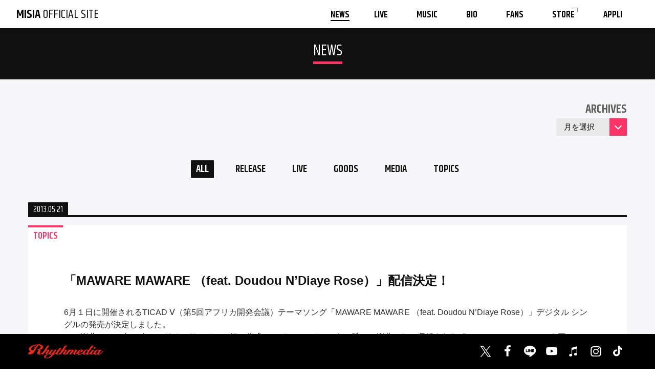

--- FILE ---
content_type: text/html; charset=UTF-8
request_url: https://www.misia.jp/news/661
body_size: 11031
content:
<!DOCTYPE HTML PUBLIC "-//W3C//DTD HTML 4.01 Transitional//EN" "http://www.w3.org/TR/html4/loose.dtd">
<html>
	<head>
		<meta http-equiv="Content-Type" content="text/html; charset=utf-8">
		<meta name="viewport" content="width=device-width, viewport-fit=cover">
		<meta name="format-detection" content="telephone=no">

				<title>「MAWARE MAWARE （feat. Doudou N&#8217;Diaye Rose）」配信決定！ | NEWS | 【公式】MISIA | MISIA OFFICIAL SITE</title>
		<meta name="description" content="MISIA OFFICIAL WEBSITE">
		<meta name="keywords" content="MISIA,OFFICIAL,公式">

		<meta property="og:title" content="「MAWARE MAWARE （feat. Doudou N&#8217;Diaye Rose）」配信決定！ | NEWS | 【公式】MISIA | MISIA OFFICIAL SITE">
		<meta property="og:type" content="website">
		<meta property="og:url" content="https://www.misia.jp/news/661">
		<meta property="og:image" content="https://www.misia.jp/assets/images/ogp_251120.jpg">
		<meta property="og:site_name" content="MISIA">
		<meta property="og:description" content="MISIA OFFICIAL WEBSITE">
		<meta name="twitter:card" content="summary_large_image">
		<meta name="twitter:site" content="@MISIA">

<meta name='robots' content='max-image-preview:large' />
<link rel='dns-prefetch' href='//www.googletagmanager.com' />
<link rel="alternate" type="application/rss+xml" title="MISIA Official Site &raquo; 「MAWARE MAWARE （feat. Doudou N&#8217;Diaye Rose）」配信決定！ のコメントのフィード" href="https://www.misia.jp/news/661/feed" />
<link rel="alternate" title="oEmbed (JSON)" type="application/json+oembed" href="https://www.misia.jp/wp-json/oembed/1.0/embed?url=https%3A%2F%2Fwww.misia.jp%2Fnews%2F661" />
<link rel="alternate" title="oEmbed (XML)" type="text/xml+oembed" href="https://www.misia.jp/wp-json/oembed/1.0/embed?url=https%3A%2F%2Fwww.misia.jp%2Fnews%2F661&#038;format=xml" />
<style id='wp-img-auto-sizes-contain-inline-css' type='text/css'>
img:is([sizes=auto i],[sizes^="auto," i]){contain-intrinsic-size:3000px 1500px}
/*# sourceURL=wp-img-auto-sizes-contain-inline-css */
</style>
<style id='wp-emoji-styles-inline-css' type='text/css'>

	img.wp-smiley, img.emoji {
		display: inline !important;
		border: none !important;
		box-shadow: none !important;
		height: 1em !important;
		width: 1em !important;
		margin: 0 0.07em !important;
		vertical-align: -0.1em !important;
		background: none !important;
		padding: 0 !important;
	}
/*# sourceURL=wp-emoji-styles-inline-css */
</style>
<style id='wp-block-library-inline-css' type='text/css'>
:root{--wp-block-synced-color:#7a00df;--wp-block-synced-color--rgb:122,0,223;--wp-bound-block-color:var(--wp-block-synced-color);--wp-editor-canvas-background:#ddd;--wp-admin-theme-color:#007cba;--wp-admin-theme-color--rgb:0,124,186;--wp-admin-theme-color-darker-10:#006ba1;--wp-admin-theme-color-darker-10--rgb:0,107,160.5;--wp-admin-theme-color-darker-20:#005a87;--wp-admin-theme-color-darker-20--rgb:0,90,135;--wp-admin-border-width-focus:2px}@media (min-resolution:192dpi){:root{--wp-admin-border-width-focus:1.5px}}.wp-element-button{cursor:pointer}:root .has-very-light-gray-background-color{background-color:#eee}:root .has-very-dark-gray-background-color{background-color:#313131}:root .has-very-light-gray-color{color:#eee}:root .has-very-dark-gray-color{color:#313131}:root .has-vivid-green-cyan-to-vivid-cyan-blue-gradient-background{background:linear-gradient(135deg,#00d084,#0693e3)}:root .has-purple-crush-gradient-background{background:linear-gradient(135deg,#34e2e4,#4721fb 50%,#ab1dfe)}:root .has-hazy-dawn-gradient-background{background:linear-gradient(135deg,#faaca8,#dad0ec)}:root .has-subdued-olive-gradient-background{background:linear-gradient(135deg,#fafae1,#67a671)}:root .has-atomic-cream-gradient-background{background:linear-gradient(135deg,#fdd79a,#004a59)}:root .has-nightshade-gradient-background{background:linear-gradient(135deg,#330968,#31cdcf)}:root .has-midnight-gradient-background{background:linear-gradient(135deg,#020381,#2874fc)}:root{--wp--preset--font-size--normal:16px;--wp--preset--font-size--huge:42px}.has-regular-font-size{font-size:1em}.has-larger-font-size{font-size:2.625em}.has-normal-font-size{font-size:var(--wp--preset--font-size--normal)}.has-huge-font-size{font-size:var(--wp--preset--font-size--huge)}.has-text-align-center{text-align:center}.has-text-align-left{text-align:left}.has-text-align-right{text-align:right}.has-fit-text{white-space:nowrap!important}#end-resizable-editor-section{display:none}.aligncenter{clear:both}.items-justified-left{justify-content:flex-start}.items-justified-center{justify-content:center}.items-justified-right{justify-content:flex-end}.items-justified-space-between{justify-content:space-between}.screen-reader-text{border:0;clip-path:inset(50%);height:1px;margin:-1px;overflow:hidden;padding:0;position:absolute;width:1px;word-wrap:normal!important}.screen-reader-text:focus{background-color:#ddd;clip-path:none;color:#444;display:block;font-size:1em;height:auto;left:5px;line-height:normal;padding:15px 23px 14px;text-decoration:none;top:5px;width:auto;z-index:100000}html :where(.has-border-color){border-style:solid}html :where([style*=border-top-color]){border-top-style:solid}html :where([style*=border-right-color]){border-right-style:solid}html :where([style*=border-bottom-color]){border-bottom-style:solid}html :where([style*=border-left-color]){border-left-style:solid}html :where([style*=border-width]){border-style:solid}html :where([style*=border-top-width]){border-top-style:solid}html :where([style*=border-right-width]){border-right-style:solid}html :where([style*=border-bottom-width]){border-bottom-style:solid}html :where([style*=border-left-width]){border-left-style:solid}html :where(img[class*=wp-image-]){height:auto;max-width:100%}:where(figure){margin:0 0 1em}html :where(.is-position-sticky){--wp-admin--admin-bar--position-offset:var(--wp-admin--admin-bar--height,0px)}@media screen and (max-width:600px){html :where(.is-position-sticky){--wp-admin--admin-bar--position-offset:0px}}

/*# sourceURL=wp-block-library-inline-css */
</style><style id='global-styles-inline-css' type='text/css'>
:root{--wp--preset--aspect-ratio--square: 1;--wp--preset--aspect-ratio--4-3: 4/3;--wp--preset--aspect-ratio--3-4: 3/4;--wp--preset--aspect-ratio--3-2: 3/2;--wp--preset--aspect-ratio--2-3: 2/3;--wp--preset--aspect-ratio--16-9: 16/9;--wp--preset--aspect-ratio--9-16: 9/16;--wp--preset--color--black: #000000;--wp--preset--color--cyan-bluish-gray: #abb8c3;--wp--preset--color--white: #ffffff;--wp--preset--color--pale-pink: #f78da7;--wp--preset--color--vivid-red: #cf2e2e;--wp--preset--color--luminous-vivid-orange: #ff6900;--wp--preset--color--luminous-vivid-amber: #fcb900;--wp--preset--color--light-green-cyan: #7bdcb5;--wp--preset--color--vivid-green-cyan: #00d084;--wp--preset--color--pale-cyan-blue: #8ed1fc;--wp--preset--color--vivid-cyan-blue: #0693e3;--wp--preset--color--vivid-purple: #9b51e0;--wp--preset--gradient--vivid-cyan-blue-to-vivid-purple: linear-gradient(135deg,rgb(6,147,227) 0%,rgb(155,81,224) 100%);--wp--preset--gradient--light-green-cyan-to-vivid-green-cyan: linear-gradient(135deg,rgb(122,220,180) 0%,rgb(0,208,130) 100%);--wp--preset--gradient--luminous-vivid-amber-to-luminous-vivid-orange: linear-gradient(135deg,rgb(252,185,0) 0%,rgb(255,105,0) 100%);--wp--preset--gradient--luminous-vivid-orange-to-vivid-red: linear-gradient(135deg,rgb(255,105,0) 0%,rgb(207,46,46) 100%);--wp--preset--gradient--very-light-gray-to-cyan-bluish-gray: linear-gradient(135deg,rgb(238,238,238) 0%,rgb(169,184,195) 100%);--wp--preset--gradient--cool-to-warm-spectrum: linear-gradient(135deg,rgb(74,234,220) 0%,rgb(151,120,209) 20%,rgb(207,42,186) 40%,rgb(238,44,130) 60%,rgb(251,105,98) 80%,rgb(254,248,76) 100%);--wp--preset--gradient--blush-light-purple: linear-gradient(135deg,rgb(255,206,236) 0%,rgb(152,150,240) 100%);--wp--preset--gradient--blush-bordeaux: linear-gradient(135deg,rgb(254,205,165) 0%,rgb(254,45,45) 50%,rgb(107,0,62) 100%);--wp--preset--gradient--luminous-dusk: linear-gradient(135deg,rgb(255,203,112) 0%,rgb(199,81,192) 50%,rgb(65,88,208) 100%);--wp--preset--gradient--pale-ocean: linear-gradient(135deg,rgb(255,245,203) 0%,rgb(182,227,212) 50%,rgb(51,167,181) 100%);--wp--preset--gradient--electric-grass: linear-gradient(135deg,rgb(202,248,128) 0%,rgb(113,206,126) 100%);--wp--preset--gradient--midnight: linear-gradient(135deg,rgb(2,3,129) 0%,rgb(40,116,252) 100%);--wp--preset--font-size--small: 13px;--wp--preset--font-size--medium: 20px;--wp--preset--font-size--large: 36px;--wp--preset--font-size--x-large: 42px;--wp--preset--spacing--20: 0.44rem;--wp--preset--spacing--30: 0.67rem;--wp--preset--spacing--40: 1rem;--wp--preset--spacing--50: 1.5rem;--wp--preset--spacing--60: 2.25rem;--wp--preset--spacing--70: 3.38rem;--wp--preset--spacing--80: 5.06rem;--wp--preset--shadow--natural: 6px 6px 9px rgba(0, 0, 0, 0.2);--wp--preset--shadow--deep: 12px 12px 50px rgba(0, 0, 0, 0.4);--wp--preset--shadow--sharp: 6px 6px 0px rgba(0, 0, 0, 0.2);--wp--preset--shadow--outlined: 6px 6px 0px -3px rgb(255, 255, 255), 6px 6px rgb(0, 0, 0);--wp--preset--shadow--crisp: 6px 6px 0px rgb(0, 0, 0);}:where(.is-layout-flex){gap: 0.5em;}:where(.is-layout-grid){gap: 0.5em;}body .is-layout-flex{display: flex;}.is-layout-flex{flex-wrap: wrap;align-items: center;}.is-layout-flex > :is(*, div){margin: 0;}body .is-layout-grid{display: grid;}.is-layout-grid > :is(*, div){margin: 0;}:where(.wp-block-columns.is-layout-flex){gap: 2em;}:where(.wp-block-columns.is-layout-grid){gap: 2em;}:where(.wp-block-post-template.is-layout-flex){gap: 1.25em;}:where(.wp-block-post-template.is-layout-grid){gap: 1.25em;}.has-black-color{color: var(--wp--preset--color--black) !important;}.has-cyan-bluish-gray-color{color: var(--wp--preset--color--cyan-bluish-gray) !important;}.has-white-color{color: var(--wp--preset--color--white) !important;}.has-pale-pink-color{color: var(--wp--preset--color--pale-pink) !important;}.has-vivid-red-color{color: var(--wp--preset--color--vivid-red) !important;}.has-luminous-vivid-orange-color{color: var(--wp--preset--color--luminous-vivid-orange) !important;}.has-luminous-vivid-amber-color{color: var(--wp--preset--color--luminous-vivid-amber) !important;}.has-light-green-cyan-color{color: var(--wp--preset--color--light-green-cyan) !important;}.has-vivid-green-cyan-color{color: var(--wp--preset--color--vivid-green-cyan) !important;}.has-pale-cyan-blue-color{color: var(--wp--preset--color--pale-cyan-blue) !important;}.has-vivid-cyan-blue-color{color: var(--wp--preset--color--vivid-cyan-blue) !important;}.has-vivid-purple-color{color: var(--wp--preset--color--vivid-purple) !important;}.has-black-background-color{background-color: var(--wp--preset--color--black) !important;}.has-cyan-bluish-gray-background-color{background-color: var(--wp--preset--color--cyan-bluish-gray) !important;}.has-white-background-color{background-color: var(--wp--preset--color--white) !important;}.has-pale-pink-background-color{background-color: var(--wp--preset--color--pale-pink) !important;}.has-vivid-red-background-color{background-color: var(--wp--preset--color--vivid-red) !important;}.has-luminous-vivid-orange-background-color{background-color: var(--wp--preset--color--luminous-vivid-orange) !important;}.has-luminous-vivid-amber-background-color{background-color: var(--wp--preset--color--luminous-vivid-amber) !important;}.has-light-green-cyan-background-color{background-color: var(--wp--preset--color--light-green-cyan) !important;}.has-vivid-green-cyan-background-color{background-color: var(--wp--preset--color--vivid-green-cyan) !important;}.has-pale-cyan-blue-background-color{background-color: var(--wp--preset--color--pale-cyan-blue) !important;}.has-vivid-cyan-blue-background-color{background-color: var(--wp--preset--color--vivid-cyan-blue) !important;}.has-vivid-purple-background-color{background-color: var(--wp--preset--color--vivid-purple) !important;}.has-black-border-color{border-color: var(--wp--preset--color--black) !important;}.has-cyan-bluish-gray-border-color{border-color: var(--wp--preset--color--cyan-bluish-gray) !important;}.has-white-border-color{border-color: var(--wp--preset--color--white) !important;}.has-pale-pink-border-color{border-color: var(--wp--preset--color--pale-pink) !important;}.has-vivid-red-border-color{border-color: var(--wp--preset--color--vivid-red) !important;}.has-luminous-vivid-orange-border-color{border-color: var(--wp--preset--color--luminous-vivid-orange) !important;}.has-luminous-vivid-amber-border-color{border-color: var(--wp--preset--color--luminous-vivid-amber) !important;}.has-light-green-cyan-border-color{border-color: var(--wp--preset--color--light-green-cyan) !important;}.has-vivid-green-cyan-border-color{border-color: var(--wp--preset--color--vivid-green-cyan) !important;}.has-pale-cyan-blue-border-color{border-color: var(--wp--preset--color--pale-cyan-blue) !important;}.has-vivid-cyan-blue-border-color{border-color: var(--wp--preset--color--vivid-cyan-blue) !important;}.has-vivid-purple-border-color{border-color: var(--wp--preset--color--vivid-purple) !important;}.has-vivid-cyan-blue-to-vivid-purple-gradient-background{background: var(--wp--preset--gradient--vivid-cyan-blue-to-vivid-purple) !important;}.has-light-green-cyan-to-vivid-green-cyan-gradient-background{background: var(--wp--preset--gradient--light-green-cyan-to-vivid-green-cyan) !important;}.has-luminous-vivid-amber-to-luminous-vivid-orange-gradient-background{background: var(--wp--preset--gradient--luminous-vivid-amber-to-luminous-vivid-orange) !important;}.has-luminous-vivid-orange-to-vivid-red-gradient-background{background: var(--wp--preset--gradient--luminous-vivid-orange-to-vivid-red) !important;}.has-very-light-gray-to-cyan-bluish-gray-gradient-background{background: var(--wp--preset--gradient--very-light-gray-to-cyan-bluish-gray) !important;}.has-cool-to-warm-spectrum-gradient-background{background: var(--wp--preset--gradient--cool-to-warm-spectrum) !important;}.has-blush-light-purple-gradient-background{background: var(--wp--preset--gradient--blush-light-purple) !important;}.has-blush-bordeaux-gradient-background{background: var(--wp--preset--gradient--blush-bordeaux) !important;}.has-luminous-dusk-gradient-background{background: var(--wp--preset--gradient--luminous-dusk) !important;}.has-pale-ocean-gradient-background{background: var(--wp--preset--gradient--pale-ocean) !important;}.has-electric-grass-gradient-background{background: var(--wp--preset--gradient--electric-grass) !important;}.has-midnight-gradient-background{background: var(--wp--preset--gradient--midnight) !important;}.has-small-font-size{font-size: var(--wp--preset--font-size--small) !important;}.has-medium-font-size{font-size: var(--wp--preset--font-size--medium) !important;}.has-large-font-size{font-size: var(--wp--preset--font-size--large) !important;}.has-x-large-font-size{font-size: var(--wp--preset--font-size--x-large) !important;}
/*# sourceURL=global-styles-inline-css */
</style>

<style id='classic-theme-styles-inline-css' type='text/css'>
/*! This file is auto-generated */
.wp-block-button__link{color:#fff;background-color:#32373c;border-radius:9999px;box-shadow:none;text-decoration:none;padding:calc(.667em + 2px) calc(1.333em + 2px);font-size:1.125em}.wp-block-file__button{background:#32373c;color:#fff;text-decoration:none}
/*# sourceURL=/wp-includes/css/classic-themes.min.css */
</style>

<!-- Site Kit によって追加された Google タグ（gtag.js）スニペット -->
<!-- Google アナリティクス スニペット (Site Kit が追加) -->
<script type="text/javascript" src="https://www.googletagmanager.com/gtag/js?id=GT-55B3N8H" id="google_gtagjs-js" async></script>
<script type="text/javascript" id="google_gtagjs-js-after">
/* <![CDATA[ */
window.dataLayer = window.dataLayer || [];function gtag(){dataLayer.push(arguments);}
gtag("set","linker",{"domains":["www.misia.jp"]});
gtag("js", new Date());
gtag("set", "developer_id.dZTNiMT", true);
gtag("config", "GT-55B3N8H");
 window._googlesitekit = window._googlesitekit || {}; window._googlesitekit.throttledEvents = []; window._googlesitekit.gtagEvent = (name, data) => { var key = JSON.stringify( { name, data } ); if ( !! window._googlesitekit.throttledEvents[ key ] ) { return; } window._googlesitekit.throttledEvents[ key ] = true; setTimeout( () => { delete window._googlesitekit.throttledEvents[ key ]; }, 5 ); gtag( "event", name, { ...data, event_source: "site-kit" } ); }; 
//# sourceURL=google_gtagjs-js-after
/* ]]> */
</script>
<link rel="https://api.w.org/" href="https://www.misia.jp/wp-json/" /><link rel="alternate" title="JSON" type="application/json" href="https://www.misia.jp/wp-json/wp/v2/news/661" /><link rel="EditURI" type="application/rsd+xml" title="RSD" href="https://www.misia.jp/wpset/xmlrpc.php?rsd" />
<meta name="generator" content="WordPress 6.9" />
<link rel="canonical" href="https://www.misia.jp/news/661" />
<link rel='shortlink' href='https://www.misia.jp/?p=661' />
<meta name="generator" content="Site Kit by Google 1.162.1" />		<style type="text/css" id="wp-custom-css">
			.aligncenter {
 	text-align: center;
}

	.tour_list {
		padding: 10px;
		border-bottom: 1px solid #eee;
		clear: both;
		display: flex;
		justify-content: center;
		align-items: center;
		width: 100%;
		margin-bottom: 10px;
	}
	.tour_date {
		width: 20%;
		min-height: 40px;
		font-size: 18px;
		float: left;
		display: flex;
		justify-content: center;
		align-items: center;
		text-align: center;
		padding: 10px;
	}
	.tour_date .day {
		font-size: 12px;
		margin: 5px;
	}
	.tour_time {
		width: 20%;
		float: left;
		min-height: 40px;
		/*display: flex;*/
		justify-content: center;
		align-items: center;
		line-height: 1em;
		font-size: 12px;
		padding: 10px;
	}
	.tour_time p {
		margin: 0;
		display: block;
		width: 100%;
	}
	.venue {
		width: 50%;
		min-height: 40px;
		float: left;
		display: flex;
		/*justify-content: center;*/
		/*align-items: center;*/
		font-size: 18px;
		padding: 10px;
	}
	.tour_new {
		display: inline-block;
		padding: 3px 5px;
		border-radius: 3px;
		background: #f4a034;
		color: #000;
		margin: 0 5px 5px 0;
		line-height: 1.5em;
		font-size: 0.8em;
	}
.tour_delay {
		display: inline-block;
		padding: 3px 5px;
		border-radius: 3px;
		background: red;
		color: #fff;
		margin: 0 5px 5px 0;
		line-height: 1.5em;
		font-size: 0.8em;
	}
	.tour_re {
		display: inline-block;
		padding: 3px 5px;
		border-radius: 3px;
		background: #69797c;
		color: #fff;
		margin: 0 5px 5px 0;
		line-height: 1.5em;
		font-size: 0.8em;
	}
	.tour_add_tag {
		display: block;
		padding: 3px 5px;
		border-radius: 3px;
		background: #d25f15;
		color: #fff;
		margin: 7px 5px 5px 0;
		line-height: 1.5em;
		font-size: 10px;
		text-align: center;
	}
.music_area .ez-row-m strong {
	font-size: 130%;
	background: none !important;
}		</style>
		
		<link href="/assets/css/remodal.css" rel="stylesheet" type="text/css">
		<link href="/assets/css/swiper.min.css" rel="stylesheet" type="text/css">
		<link href="/assets/css/pc.css?251009" rel="stylesheet" type="text/css">
		<link href="/assets/css/sp.css?251009" rel="stylesheet" type="text/css">
        <link href="/assets/css/pc_customize.css?251009" rel="stylesheet" type="text/css">
        <link href="/assets/css/sp_customize.css?251009" rel="stylesheet" type="text/css">

		<script type="text/javascript" src="https://www.youtube.com/iframe_api" defer></script>

		<!-- Global site tag (gtag.js) - Google Analytics -->
		<script async src="https://www.googletagmanager.com/gtag/js?id=UA-35990100-1"></script>
		<script>
		window.dataLayer = window.dataLayer || [];
		function gtag(){dataLayer.push(arguments);}
		gtag('js', new Date());

		gtag('config', 'UA-35990100-1');
		gtag('config', 'AW-825646876');
		</script>

		<script async src="https://s.yimg.jp/images/listing/tool/cv/ytag.js"></script>
		<script>
		window.yjDataLayer = window.yjDataLayer || [];
		function ytag() { yjDataLayer.push(arguments); }
		ytag({
		"type":"yjad_retargeting",
		"config":{
			"yahoo_retargeting_id": "BSMPX6XZ4K",
			"yahoo_retargeting_label": "",
			"yahoo_retargeting_page_type": "",
			"yahoo_retargeting_items":[
			{item_id: '', category_id: '', price: '', quantity: ''}
			]
		}
		});
		</script>

	</head>
	<body>
		<div id="myc" class="standby">

			<div id="myc-is-pc" class="pc-only"></div>



			<div id="myc-loaded">


				<div id="myc-spmenu" class="sp-only">
					<div class="list en bold ez-center ez-large-2">
						<div class="item">
							<a href="/">
								TOP
							</a>
						</div>
						<div class="item">
							<a href="/news/">
								NEWS
							</a>
						</div>
						<div class="item">
							<a href="/tour/">
								LIVE
							</a>
						</div>
						<div class="item">
							<a href="/music/">
								MUSIC
							</a>
						</div>
						<div class="item">
							<a href="/bio/">
								BIO
							</a>
						</div>
						<div class="item">
							<a href="/fans/">
								FANS
							</a>
						</div>
						<div class="item">
							<a href="https://www.mychoice-mylife.com/" target="_blank">
								<span class="blank">
									STORE
								</span>
							</a>
						</div>
						<div class="item">
							<a href="https://www.misia.jp/news/14587">
								APPLI
							</a>
						</div>
					</div>

					<div class="menu-close">
						<a href="#">
							<img src="/assets/images/sp/spmenu_close.png" alt="">
						</a>
					</div>
				</div>



				<div id="myc-navi">
					<div class="logo en">
						<a href="/">
							<span class="bold">MISIA</span> OFFICIAL SITE
						</a>
					</div>

					<div class="list en bold">
						<div class="item">
							<a href="/news/" class="active">
								<span class="text">
									NEWS
								</span>
							</a>
						</div>
						<div class="item">
							<a href="/tour/" class="">
								<span class="text">
									LIVE
								</span>
							</a>
						</div>
						<div class="item">
							<a href="/music/" class="">
								<span class="text">
									MUSIC
								</span>
							</a>
						</div>
						<div class="item">
							<a href="/bio/" class="">
								<span class="text">
									BIO
								</span>
							</a>
						</div>
						<div class="item">
							<a href="/fans/" class="">
								<span class="text">
									FANS
								</span>
							</a>
						</div>
						<div class="item">
							<a href="https://www.mychoice-mylife.com/" target="_blank">
								<span class="blank">
									<span class="text">
										STORE
									</span>
								</span>
							</a>
						</div>
						<div class="item">
							<a href="https://www.misia.jp/news/14587">
								<span class="text">
									APPLI
								</span>
							</a>
						</div>
					</div>

					<div class="menu-open sp-only">
						<a href="#">
							<img src="/assets/images/sp/navi_menu.svg" alt="">
						</a>
					</div>
				</div>





<article class="contents-area">
	<div class="page-header">
		<h2><span class="en">NEWS</span></h2>
	</div>
	<div class="articles">
		<div class="centerview">
			<nav>
				<div class="archives_wrap">
					<h3 class="en bold">ARCHIVES</h3>
					<div class="select-box">
<select name="archiveList" id="archiveList" class="archive_list" onchange="document.location.href=this.options[this.selectedIndex].value;"><option value="https://www.misia.jp/news">月を選択</option>	<option value='https://www.misia.jp/news/date/2026/01'> 2026年1月 </option>
	<option value='https://www.misia.jp/news/date/2025/12'> 2025年12月 </option>
	<option value='https://www.misia.jp/news/date/2025/11'> 2025年11月 </option>
	<option value='https://www.misia.jp/news/date/2025/10'> 2025年10月 </option>
	<option value='https://www.misia.jp/news/date/2025/09'> 2025年9月 </option>
	<option value='https://www.misia.jp/news/date/2025/08'> 2025年8月 </option>
	<option value='https://www.misia.jp/news/date/2025/07'> 2025年7月 </option>
	<option value='https://www.misia.jp/news/date/2025/06'> 2025年6月 </option>
	<option value='https://www.misia.jp/news/date/2025/05'> 2025年5月 </option>
	<option value='https://www.misia.jp/news/date/2025/04'> 2025年4月 </option>
	<option value='https://www.misia.jp/news/date/2025/03'> 2025年3月 </option>
	<option value='https://www.misia.jp/news/date/2025/02'> 2025年2月 </option>
	<option value='https://www.misia.jp/news/date/2025/01'> 2025年1月 </option>
	<option value='https://www.misia.jp/news/date/2024/12'> 2024年12月 </option>
	<option value='https://www.misia.jp/news/date/2024/11'> 2024年11月 </option>
	<option value='https://www.misia.jp/news/date/2024/10'> 2024年10月 </option>
	<option value='https://www.misia.jp/news/date/2024/09'> 2024年9月 </option>
	<option value='https://www.misia.jp/news/date/2024/08'> 2024年8月 </option>
	<option value='https://www.misia.jp/news/date/2024/07'> 2024年7月 </option>
	<option value='https://www.misia.jp/news/date/2024/06'> 2024年6月 </option>
	<option value='https://www.misia.jp/news/date/2024/05'> 2024年5月 </option>
	<option value='https://www.misia.jp/news/date/2024/04'> 2024年4月 </option>
	<option value='https://www.misia.jp/news/date/2024/03'> 2024年3月 </option>
	<option value='https://www.misia.jp/news/date/2024/02'> 2024年2月 </option>
	<option value='https://www.misia.jp/news/date/2024/01'> 2024年1月 </option>
	<option value='https://www.misia.jp/news/date/2023/12'> 2023年12月 </option>
	<option value='https://www.misia.jp/news/date/2023/11'> 2023年11月 </option>
	<option value='https://www.misia.jp/news/date/2023/10'> 2023年10月 </option>
	<option value='https://www.misia.jp/news/date/2023/09'> 2023年9月 </option>
	<option value='https://www.misia.jp/news/date/2023/08'> 2023年8月 </option>
	<option value='https://www.misia.jp/news/date/2023/07'> 2023年7月 </option>
	<option value='https://www.misia.jp/news/date/2023/06'> 2023年6月 </option>
	<option value='https://www.misia.jp/news/date/2023/05'> 2023年5月 </option>
	<option value='https://www.misia.jp/news/date/2023/04'> 2023年4月 </option>
	<option value='https://www.misia.jp/news/date/2023/03'> 2023年3月 </option>
	<option value='https://www.misia.jp/news/date/2023/02'> 2023年2月 </option>
	<option value='https://www.misia.jp/news/date/2023/01'> 2023年1月 </option>
	<option value='https://www.misia.jp/news/date/2022/12'> 2022年12月 </option>
	<option value='https://www.misia.jp/news/date/2022/11'> 2022年11月 </option>
	<option value='https://www.misia.jp/news/date/2022/10'> 2022年10月 </option>
	<option value='https://www.misia.jp/news/date/2022/09'> 2022年9月 </option>
	<option value='https://www.misia.jp/news/date/2022/08'> 2022年8月 </option>
	<option value='https://www.misia.jp/news/date/2022/07'> 2022年7月 </option>
	<option value='https://www.misia.jp/news/date/2022/06'> 2022年6月 </option>
	<option value='https://www.misia.jp/news/date/2022/05'> 2022年5月 </option>
	<option value='https://www.misia.jp/news/date/2022/04'> 2022年4月 </option>
	<option value='https://www.misia.jp/news/date/2022/03'> 2022年3月 </option>
	<option value='https://www.misia.jp/news/date/2022/02'> 2022年2月 </option>
	<option value='https://www.misia.jp/news/date/2022/01'> 2022年1月 </option>
	<option value='https://www.misia.jp/news/date/2021/12'> 2021年12月 </option>
	<option value='https://www.misia.jp/news/date/2021/11'> 2021年11月 </option>
	<option value='https://www.misia.jp/news/date/2021/10'> 2021年10月 </option>
	<option value='https://www.misia.jp/news/date/2021/09'> 2021年9月 </option>
	<option value='https://www.misia.jp/news/date/2021/08'> 2021年8月 </option>
	<option value='https://www.misia.jp/news/date/2021/07'> 2021年7月 </option>
	<option value='https://www.misia.jp/news/date/2021/06'> 2021年6月 </option>
	<option value='https://www.misia.jp/news/date/2021/05'> 2021年5月 </option>
	<option value='https://www.misia.jp/news/date/2021/04'> 2021年4月 </option>
	<option value='https://www.misia.jp/news/date/2021/03'> 2021年3月 </option>
	<option value='https://www.misia.jp/news/date/2021/02'> 2021年2月 </option>
	<option value='https://www.misia.jp/news/date/2021/01'> 2021年1月 </option>
	<option value='https://www.misia.jp/news/date/2020/12'> 2020年12月 </option>
	<option value='https://www.misia.jp/news/date/2020/11'> 2020年11月 </option>
	<option value='https://www.misia.jp/news/date/2020/10'> 2020年10月 </option>
	<option value='https://www.misia.jp/news/date/2020/09'> 2020年9月 </option>
	<option value='https://www.misia.jp/news/date/2020/08'> 2020年8月 </option>
	<option value='https://www.misia.jp/news/date/2020/07'> 2020年7月 </option>
	<option value='https://www.misia.jp/news/date/2020/06'> 2020年6月 </option>
	<option value='https://www.misia.jp/news/date/2020/05'> 2020年5月 </option>
	<option value='https://www.misia.jp/news/date/2020/04'> 2020年4月 </option>
	<option value='https://www.misia.jp/news/date/2020/03'> 2020年3月 </option>
	<option value='https://www.misia.jp/news/date/2020/02'> 2020年2月 </option>
	<option value='https://www.misia.jp/news/date/2020/01'> 2020年1月 </option>
	<option value='https://www.misia.jp/news/date/2019/12'> 2019年12月 </option>
	<option value='https://www.misia.jp/news/date/2019/11'> 2019年11月 </option>
	<option value='https://www.misia.jp/news/date/2019/10'> 2019年10月 </option>
	<option value='https://www.misia.jp/news/date/2019/09'> 2019年9月 </option>
	<option value='https://www.misia.jp/news/date/2019/08'> 2019年8月 </option>
	<option value='https://www.misia.jp/news/date/2019/07'> 2019年7月 </option>
	<option value='https://www.misia.jp/news/date/2019/06'> 2019年6月 </option>
	<option value='https://www.misia.jp/news/date/2019/05'> 2019年5月 </option>
	<option value='https://www.misia.jp/news/date/2019/04'> 2019年4月 </option>
	<option value='https://www.misia.jp/news/date/2019/03'> 2019年3月 </option>
	<option value='https://www.misia.jp/news/date/2019/02'> 2019年2月 </option>
	<option value='https://www.misia.jp/news/date/2019/01'> 2019年1月 </option>
	<option value='https://www.misia.jp/news/date/2018/12'> 2018年12月 </option>
	<option value='https://www.misia.jp/news/date/2018/11'> 2018年11月 </option>
	<option value='https://www.misia.jp/news/date/2018/10'> 2018年10月 </option>
	<option value='https://www.misia.jp/news/date/2018/09'> 2018年9月 </option>
	<option value='https://www.misia.jp/news/date/2018/08'> 2018年8月 </option>
	<option value='https://www.misia.jp/news/date/2018/07'> 2018年7月 </option>
	<option value='https://www.misia.jp/news/date/2018/06'> 2018年6月 </option>
	<option value='https://www.misia.jp/news/date/2018/05'> 2018年5月 </option>
	<option value='https://www.misia.jp/news/date/2018/04'> 2018年4月 </option>
	<option value='https://www.misia.jp/news/date/2018/03'> 2018年3月 </option>
	<option value='https://www.misia.jp/news/date/2018/02'> 2018年2月 </option>
	<option value='https://www.misia.jp/news/date/2018/01'> 2018年1月 </option>
	<option value='https://www.misia.jp/news/date/2017/12'> 2017年12月 </option>
	<option value='https://www.misia.jp/news/date/2017/11'> 2017年11月 </option>
	<option value='https://www.misia.jp/news/date/2017/10'> 2017年10月 </option>
	<option value='https://www.misia.jp/news/date/2017/09'> 2017年9月 </option>
	<option value='https://www.misia.jp/news/date/2017/08'> 2017年8月 </option>
	<option value='https://www.misia.jp/news/date/2017/07'> 2017年7月 </option>
	<option value='https://www.misia.jp/news/date/2017/06'> 2017年6月 </option>
	<option value='https://www.misia.jp/news/date/2017/05'> 2017年5月 </option>
	<option value='https://www.misia.jp/news/date/2017/04'> 2017年4月 </option>
	<option value='https://www.misia.jp/news/date/2017/03'> 2017年3月 </option>
	<option value='https://www.misia.jp/news/date/2017/02'> 2017年2月 </option>
	<option value='https://www.misia.jp/news/date/2017/01'> 2017年1月 </option>
	<option value='https://www.misia.jp/news/date/2016/12'> 2016年12月 </option>
	<option value='https://www.misia.jp/news/date/2016/11'> 2016年11月 </option>
	<option value='https://www.misia.jp/news/date/2016/10'> 2016年10月 </option>
	<option value='https://www.misia.jp/news/date/2016/09'> 2016年9月 </option>
	<option value='https://www.misia.jp/news/date/2016/08'> 2016年8月 </option>
	<option value='https://www.misia.jp/news/date/2016/07'> 2016年7月 </option>
	<option value='https://www.misia.jp/news/date/2016/06'> 2016年6月 </option>
	<option value='https://www.misia.jp/news/date/2016/05'> 2016年5月 </option>
	<option value='https://www.misia.jp/news/date/2016/04'> 2016年4月 </option>
	<option value='https://www.misia.jp/news/date/2016/03'> 2016年3月 </option>
	<option value='https://www.misia.jp/news/date/2016/02'> 2016年2月 </option>
	<option value='https://www.misia.jp/news/date/2016/01'> 2016年1月 </option>
	<option value='https://www.misia.jp/news/date/2015/12'> 2015年12月 </option>
	<option value='https://www.misia.jp/news/date/2015/11'> 2015年11月 </option>
	<option value='https://www.misia.jp/news/date/2015/10'> 2015年10月 </option>
	<option value='https://www.misia.jp/news/date/2015/09'> 2015年9月 </option>
	<option value='https://www.misia.jp/news/date/2015/08'> 2015年8月 </option>
	<option value='https://www.misia.jp/news/date/2015/07'> 2015年7月 </option>
	<option value='https://www.misia.jp/news/date/2015/06'> 2015年6月 </option>
	<option value='https://www.misia.jp/news/date/2015/05'> 2015年5月 </option>
	<option value='https://www.misia.jp/news/date/2015/04'> 2015年4月 </option>
	<option value='https://www.misia.jp/news/date/2015/03'> 2015年3月 </option>
	<option value='https://www.misia.jp/news/date/2015/02'> 2015年2月 </option>
	<option value='https://www.misia.jp/news/date/2015/01'> 2015年1月 </option>
	<option value='https://www.misia.jp/news/date/2014/12'> 2014年12月 </option>
	<option value='https://www.misia.jp/news/date/2014/11'> 2014年11月 </option>
	<option value='https://www.misia.jp/news/date/2014/10'> 2014年10月 </option>
	<option value='https://www.misia.jp/news/date/2014/09'> 2014年9月 </option>
	<option value='https://www.misia.jp/news/date/2014/08'> 2014年8月 </option>
	<option value='https://www.misia.jp/news/date/2014/07'> 2014年7月 </option>
	<option value='https://www.misia.jp/news/date/2014/06'> 2014年6月 </option>
	<option value='https://www.misia.jp/news/date/2014/05'> 2014年5月 </option>
	<option value='https://www.misia.jp/news/date/2014/04'> 2014年4月 </option>
	<option value='https://www.misia.jp/news/date/2014/03'> 2014年3月 </option>
	<option value='https://www.misia.jp/news/date/2014/02'> 2014年2月 </option>
	<option value='https://www.misia.jp/news/date/2014/01'> 2014年1月 </option>
	<option value='https://www.misia.jp/news/date/2013/12'> 2013年12月 </option>
	<option value='https://www.misia.jp/news/date/2013/11'> 2013年11月 </option>
	<option value='https://www.misia.jp/news/date/2013/10'> 2013年10月 </option>
	<option value='https://www.misia.jp/news/date/2013/09'> 2013年9月 </option>
	<option value='https://www.misia.jp/news/date/2013/08'> 2013年8月 </option>
	<option value='https://www.misia.jp/news/date/2013/07'> 2013年7月 </option>
	<option value='https://www.misia.jp/news/date/2013/06'> 2013年6月 </option>
	<option value='https://www.misia.jp/news/date/2013/05'> 2013年5月 </option>
	<option value='https://www.misia.jp/news/date/2013/04'> 2013年4月 </option>
	<option value='https://www.misia.jp/news/date/2013/03'> 2013年3月 </option>
	<option value='https://www.misia.jp/news/date/2013/02'> 2013年2月 </option>
	<option value='https://www.misia.jp/news/date/2013/01'> 2013年1月 </option>
	<option value='https://www.misia.jp/news/date/2012/12'> 2012年12月 </option>
	<option value='https://www.misia.jp/news/date/2012/11'> 2012年11月 </option>
	<option value='https://www.misia.jp/news/date/2012/10'> 2012年10月 </option>
	<option value='https://www.misia.jp/news/date/2012/09'> 2012年9月 </option>
</select>					</div>
				</div>

				<ul class="local_nav">
					<li class="select"><a href="/news/">ALL</a></li>
					<li class=""><a href="/news/newstax/release">RELEASE</a></li>
					<li class=""><a href="/news/newstax/live">LIVE</a></li>
					<li class=""><a href="/news/newstax/goods">GOODS</a></li>
					<li class=""><a href="/news/newstax/media">MEDIA</a></li>
					<li class=""><a href="/news/newstax/topics">TOPICS</a></li>

				</ul>

			</nav>





			<div class="article_wrap">
				<article>
					<div class="date">
						<span class="en">
							2013.05.21						</span>
					</div>
					<div class="article_body">
						<div class="genre">
							<p class="genre-item en bold">TOPICS</p>						</div>
						<h3 class="article_ttl">
							<a href="https://www.misia.jp/news/661">
								「MAWARE MAWARE （feat. Doudou N&#8217;Diaye Rose）」配信決定！							</a>
						</h3>
						<div class="inner_content">
							<div style="margin-top:2em;">
								<p>6月１日に開催されるTICAD Ⅴ（第5回アフリカ開発会議）テーマソング「MAWARE MAWARE （feat. Doudou N&#8217;Diaye Rose）」デジタル シングルの発売が決定しました。<br />
この楽曲は2010年の南アフリカ・サッカーW杯の公式アルバムにアジアからの唯一の楽曲として収録された「MAWARE MAWARE」を再アレンジしたもの。2013年1月に訪問したセネガルで、著名な音楽家ドゥードゥー・ンジャイ・ローズ氏とレコーディング。さらにMISIAがセネガルで感じたこと、考えたことなどを元に歌詞や一部大きくメロディーも変更し制作されたものです。</p>
<p style="margin-top:1em;">
<a href="/wpset/wp-content/uploads/2013/05/maware350.png"><img fetchpriority="high" decoding="async" src="/wpset/wp-content/uploads/2013/05/maware350.png" alt="" title="maware350" width="350" height="350" class="alignnone size-full wp-image-662" /></a></p>
<p style="margin-top:1em;">
Digital Single「MAWARE MAWARE （feat. Doudou N&#8217;Diaye Rose)」<br />
2013.5.29 Release（着うた・フル・フルプラス・Ringtone・PC）</p>
							</div>
						</div>
					</div>
				</article>
			</div>







		</div>
	</div>
</article>














				<div id="myc-footer-parent">
					<div id="myc-footer">
						<div class="centerview">

							<div class="inner">
								<div class="list">
									<div class="item">
										<a href="https://twitter.com/MISIA" target="_blank">
											<img src="/assets/images/footer_sns_01.png?240222" width="36" alt="X">
										</a>
									</div>
									<div class="item">
										<a href="https://www.facebook.com/MISIAofficial/" target="_blank">
											<img src="/assets/images/footer_sns_02.png" width="36" alt="facebook">
										</a>
									</div>
									<div class="item">
										<a href="https://lin.ee/bW4wlPc/dtzb/0112" target="_blank">
											<img src="/assets/images/footer_sns_03.png" width="36" alt="LINE">
										</a>
									</div>
									<div class="item">
										<a href="https://www.youtube.com/user/RhythmediaChannel" target="_blank">
											<img src="/assets/images/footer_sns_04.png" width="36" alt="YouTube">
										</a>
									</div>
									<div class="item">
										<a href="https://itunes.apple.com/jp/artist/misia/id164283721" target="_blank">
											<img src="/assets/images/footer_sns_05.png" width="36" alt="Apple Music">
										</a>
									</div>
									<div class="item">
										<a href="https://www.instagram.com/misia.singer/" target="_blank">
											<img src="/assets/images/footer_sns_06.png" width="36" alt="Instagram">
										</a>
									</div>
                                    <div class="item">
										<a href="https://www.tiktok.com/@misiaofficial_" target="_blank">
                                            <img src="/assets/images/footer_sns_07.png" width="36" alt="TikTok">
                                        </a>
                                    </div>
								</div>

								<div class="logo ez-center">
									<a href="https://www.rhythmedia.co.jp/" target="_blank">
										<img src="/assets/images/footer_rythmedia.png" width="147" height="35" alt="Rhythmedia">
									</a>
								</div>
							</div>

						</div>
					</div>
				</div>





				<div class="modal remodal type-movie" data-remodal-id="myc-modal-movie">
					<div class="firstview">
						<a href="#" data-remodal-action="close" class="close-button">
							<img src="/assets/images/modal_close.png" width="100%" alt="閉じる">
						</a>
						
						<div class="video">
							<div class="video-thumb">
								<div id="youtube-player">
									
								</div>
							</div>
						</div>
					</div>
				</div>



			</div>
		</div>
		
	</body>

	<script type="text/javascript" src="/assets/js/jquery.js"></script>
	<script type="text/javascript" src="/assets/js/ytmovie.js?230618"></script>
	<script type="text/javascript" src="/assets/js/swiper.min.js"></script>
	<script type="text/javascript">
		window.REMODAL_GLOBALS =
		{
			DEFAULTS:
			{
				appendTo: $('#myc')
			}
		};
	</script>
	<script type="text/javascript" src="/assets/js/remodal.min.js"></script>
	<script type="text/javascript" src="/assets/js/common.js?231207"></script>

	<script type="speculationrules">
{"prefetch":[{"source":"document","where":{"and":[{"href_matches":"/*"},{"not":{"href_matches":["/wpset/wp-*.php","/wpset/wp-admin/*","/wpset/wp-content/uploads/*","/wpset/wp-content/*","/wpset/wp-content/plugins/*","/wpset/wp-content/themes/myc/*","/*\\?(.+)"]}},{"not":{"selector_matches":"a[rel~=\"nofollow\"]"}},{"not":{"selector_matches":".no-prefetch, .no-prefetch a"}}]},"eagerness":"conservative"}]}
</script>
<script id="wp-emoji-settings" type="application/json">
{"baseUrl":"https://s.w.org/images/core/emoji/17.0.2/72x72/","ext":".png","svgUrl":"https://s.w.org/images/core/emoji/17.0.2/svg/","svgExt":".svg","source":{"concatemoji":"https://www.misia.jp/wpset/wp-includes/js/wp-emoji-release.min.js?ver=6.9"}}
</script>
<script type="module">
/* <![CDATA[ */
/*! This file is auto-generated */
const a=JSON.parse(document.getElementById("wp-emoji-settings").textContent),o=(window._wpemojiSettings=a,"wpEmojiSettingsSupports"),s=["flag","emoji"];function i(e){try{var t={supportTests:e,timestamp:(new Date).valueOf()};sessionStorage.setItem(o,JSON.stringify(t))}catch(e){}}function c(e,t,n){e.clearRect(0,0,e.canvas.width,e.canvas.height),e.fillText(t,0,0);t=new Uint32Array(e.getImageData(0,0,e.canvas.width,e.canvas.height).data);e.clearRect(0,0,e.canvas.width,e.canvas.height),e.fillText(n,0,0);const a=new Uint32Array(e.getImageData(0,0,e.canvas.width,e.canvas.height).data);return t.every((e,t)=>e===a[t])}function p(e,t){e.clearRect(0,0,e.canvas.width,e.canvas.height),e.fillText(t,0,0);var n=e.getImageData(16,16,1,1);for(let e=0;e<n.data.length;e++)if(0!==n.data[e])return!1;return!0}function u(e,t,n,a){switch(t){case"flag":return n(e,"\ud83c\udff3\ufe0f\u200d\u26a7\ufe0f","\ud83c\udff3\ufe0f\u200b\u26a7\ufe0f")?!1:!n(e,"\ud83c\udde8\ud83c\uddf6","\ud83c\udde8\u200b\ud83c\uddf6")&&!n(e,"\ud83c\udff4\udb40\udc67\udb40\udc62\udb40\udc65\udb40\udc6e\udb40\udc67\udb40\udc7f","\ud83c\udff4\u200b\udb40\udc67\u200b\udb40\udc62\u200b\udb40\udc65\u200b\udb40\udc6e\u200b\udb40\udc67\u200b\udb40\udc7f");case"emoji":return!a(e,"\ud83e\u1fac8")}return!1}function f(e,t,n,a){let r;const o=(r="undefined"!=typeof WorkerGlobalScope&&self instanceof WorkerGlobalScope?new OffscreenCanvas(300,150):document.createElement("canvas")).getContext("2d",{willReadFrequently:!0}),s=(o.textBaseline="top",o.font="600 32px Arial",{});return e.forEach(e=>{s[e]=t(o,e,n,a)}),s}function r(e){var t=document.createElement("script");t.src=e,t.defer=!0,document.head.appendChild(t)}a.supports={everything:!0,everythingExceptFlag:!0},new Promise(t=>{let n=function(){try{var e=JSON.parse(sessionStorage.getItem(o));if("object"==typeof e&&"number"==typeof e.timestamp&&(new Date).valueOf()<e.timestamp+604800&&"object"==typeof e.supportTests)return e.supportTests}catch(e){}return null}();if(!n){if("undefined"!=typeof Worker&&"undefined"!=typeof OffscreenCanvas&&"undefined"!=typeof URL&&URL.createObjectURL&&"undefined"!=typeof Blob)try{var e="postMessage("+f.toString()+"("+[JSON.stringify(s),u.toString(),c.toString(),p.toString()].join(",")+"));",a=new Blob([e],{type:"text/javascript"});const r=new Worker(URL.createObjectURL(a),{name:"wpTestEmojiSupports"});return void(r.onmessage=e=>{i(n=e.data),r.terminate(),t(n)})}catch(e){}i(n=f(s,u,c,p))}t(n)}).then(e=>{for(const n in e)a.supports[n]=e[n],a.supports.everything=a.supports.everything&&a.supports[n],"flag"!==n&&(a.supports.everythingExceptFlag=a.supports.everythingExceptFlag&&a.supports[n]);var t;a.supports.everythingExceptFlag=a.supports.everythingExceptFlag&&!a.supports.flag,a.supports.everything||((t=a.source||{}).concatemoji?r(t.concatemoji):t.wpemoji&&t.twemoji&&(r(t.twemoji),r(t.wpemoji)))});
//# sourceURL=https://www.misia.jp/wpset/wp-includes/js/wp-emoji-loader.min.js
/* ]]> */
</script>

</html>


--- FILE ---
content_type: application/javascript
request_url: https://www.misia.jp/assets/js/common.js?231207
body_size: 3371
content:
/*
	Common Script
	2019/05/22
	9bf1f2042690e0164766cb315ec757fd
*/
$
(
	function()
	{
		var $window = $(window);
		var $myc = $('#myc');
		var $htmlBody = $('html,body');
		
		
		/*
			Anchor Scroll
		*/
		$myc.find('a').each
		(
			function(index, element)
			{
				var strHref = $(element).attr('href');
				
				if (!$(this).hasClass('top-anchor'))
				{
					if (strHref.substr(0, 1) != '#')
					{
						return;
					}
					
					if (strHref.length == 1)
					{
						return;
					}	
				}
				
				$(this).bind
				(
					'click',
					function(e)
					{
						var offsetTop = 0;
						
						if (strHref == '#')
						{
							if (!$(this).hasClass('top-anchor'))
							{
								return;
							}
						}
						else
						{
							/*
								Modal Check
							*/
							var $modal = $myc.find('.modal[data-remodal-id=' + strHref.substr(1) + ']');
							
							if ($modal.length > 0)
							{
								return;
							}
							
							/*
								Set Offset
							*/
							offsetTop = $(strHref).offset().top;
						}
						
						$htmlBody.stop();
						$htmlBody.animate
						(
							{
								scrollTop: offsetTop
							},
							'slow'
						);
						
						e.preventDefault();
						return false;
					}
				);
			}
		);
		
		
		
		
		
		/*
			Accordion
		*/
		$myc.find('.accordion').each
		(
			function(index, element)
			{
				var $accordion = $(element);
				var $accordionMain = $accordion.find('.accordion-main');
				
				$accordion.find('.accordion-open').bind
				(
					'click',
					function(e)
					{
                        openAccordion($accordion, $accordionMain);
						
						e.preventDefault();
						return false;
					}
				);
				
				$accordion.find('.accordion-close').bind
				(
					'click',
					function(e)
					{
						$accordionMain.stop();
						$accordion.removeClass('show');
						$accordionMain.slideUp('slow');
						
						e.preventDefault();
						return false;
					}
				);
			}
		);
        
        const openAccordion = function($accordion, $accordionMain)
        {
            $accordionMain.stop();

            if ($accordionMain.is(':visible'))
            {
                $accordion.removeClass('show');
                $accordionMain.slideUp('slow');
            }
            else
            {
                $accordion.addClass('show');
                $accordionMain.slideDown('slow');
            }
        };



		
		
		/*
			Swiper (mainvisual)
		*/
		let swiperMainvisual;

		(
			function()
			{
				/*
					YouTube動画クラス配列
					swiper.activeIndexがキーになる（loopが有効な場合は枚数が増える）
				*/
				let topYtmovieArray = [];


				/*
					映像スライドをセットする
					activeIndex: swiperスライドインデックス
					slideElement: .swiper-slide要素
					isAutoPlay: 自動再生
				*/
				const setMovieSlide = function(activeIndex, slideElement, isAutoPlay)
				{
					/*
						スライドの映像IDを取得
					*/
					const videoId = $(slideElement).find('.player-area').attr('data-videoid');

					if (!videoId)
					{
						/*
							動画がないスライド
						*/
						return;
					}

					/*
						YouTube動画インスタンス
					*/
					let ytmovie = new ytmovieClass();

					/*
						初期化
					*/
					const init = function()
					{	
						ytmovie.setMovie
						(
							$(slideElement).find('.player-area').get(0),
							videoId,
							'640',
							'480',
							true,	// ミュート
							isAutoPlay	// 自動再生
						);
					};

					/*
						API準備完了
					*/
					ytmovie.onApiReady = init;

					if (isYtmovieApiReady)
					{
						init();
					}

					/*
						インスタンスを配列に保持
					*/
					topYtmovieArray[activeIndex] = ytmovie;
				};


				/*
					Swiperの設定
				*/
				swiperMainvisual = new Swiper
				(
					'.swiper-container.type-mainvisual',
					{
						speed: 1600,
						effect: 'fade',
						fadeEffect:
						{
							crossFade: true
						},

						on:
						{
							/*
								初期化イベント
							*/
							init: function()
							{
								/*
									スライドループ（ループの場合は前後含む）
								*/
								for (var activeIndex = 0; activeIndex < this.slides.length; activeIndex++)
								{
									/*
										自動再生判定
									*/
									let isAutoPlay = false;

									if (activeIndex == 0)	// ループの場合は1（2枚目）
									{
										/*
											最初に表示するスライドは自動再生有効
										*/
										isAutoPlay = true;
									}

									/*
										映像スライドをセットする
									*/
									setMovieSlide
									(
										activeIndex,
										this.slides[activeIndex],
										isAutoPlay
									);
								}
							},


							/*
								スライド開始イベント
							*/
							slideChangeTransitionStart: function()
							{
								/*
									すべてのプレイヤーの一時停止
								*/
								for (var key in topYtmovieArray)
								{
									topYtmovieArray[key].stopMovie();
								}
							},


							/*
								スライド終了イベント
							*/
							slideChangeTransitionEnd: function()
							{
								/*
									再生
								*/
								if (topYtmovieArray[this.activeIndex])
								{
									topYtmovieArray[this.activeIndex].playMovie();
								}
							},

						}

					}
				);
			}
		)();
		
		
		
		/*
			Swiper (mainvisual slider)
		*/
		new Swiper
		(
			'.swiper-container.type-mainvisual-slider',
			{
				slidesPerView: 3,
				centeredSlides: true,
				loop: true,
				breakpoints:
				{
					768:
					{
						slidesPerView: 1.6,
					}
				},
				slideToClickedSlide: true,

				
				navigation:
				{
					nextEl: '.swiper-button-next',
					prevEl: '.swiper-button-prev',
				},
				
				speed: 800,
				
				on:
				{
					/*
						スライド開始イベント
					*/
					slideChangeTransitionStart: function()
					{
						/*
							メインビジュアル変更
						*/
						swiperMainvisual.slideTo(this.realIndex);
					},
					
					
					/*
						スライド終了イベント
					*/
					slideChangeTransitionEnd: function()
					{
						/*
							スライド停止時間
						*/
						this.autoplay.stop();
						this.params.autoplay.delay = $(this.slides[this.activeIndex]).attr('data-delay');
						this.autoplay.start();
					},
				}
			}
		);

		new Swiper
		(
			'.swiper-container.type-movie',
			{
				slidesPerView: 3,
				loop: true,
				breakpoints:
				{
					768:
					{
						centeredSlides: true,
						slidesPerView: 1.2,
					}
				},
				
				navigation:
				{
					nextEl: '.swiper-button-next',
					prevEl: '.swiper-button-prev',
				},
			}
		);





		/*
			movie
		*/
		let videoid;
		let ytmovie = new ytmovieClass();

		ytmovie.onPlayerReady = function()
		{
			ytmovie.playMovie();
		};

		$myc.find('a.video-link').bind
		(
			'click',
			function(e)
			{
				videoid = $(this).attr('data-videoid');

				/*
					remodal
				*/
				var remodal = $('#myc [data-remodal-id="myc-modal-movie"]').remodal();
				remodal.open();

				e.preventDefault();
				return false;
			}
		);


		$(document).on
		(
			'opened',
			'.remodal',
			function(e)
			{
				var modalId = $(this).attr('data-remodal-id');

				if (modalId == 'myc-modal-movie')
				{
					ytmovie.setMovie
					(
						'youtube-player',
						videoid,
						1000,
						563
					);
				}
			}
		);

		$(document).on
		(
			'closed',
			'.remodal',
			function(e)
			{
				var modalId = $(this).attr('data-remodal-id');

				if (modalId == 'myc-modal-movie')
				{
					ytmovie.closeMovie();
				}
			}
		);




		
		/*
			sp menu
		*/
		$('#myc .menu-open a').bind
		(
			'click',
			function(e)
			{
				$('#myc #myc-spmenu').stop();
				$('#myc #myc-spmenu').fadeIn();
				
				e.preventDefault();
				return false;
			}
		);
		
		$('#myc #myc-spmenu .menu-close a').bind
		(
			'click',
			function(e)
			{
				$('#myc #myc-spmenu').stop();
				$('#myc #myc-spmenu').fadeOut();
				
				e.preventDefault();
				return false;
			}
		);





		/*
			musiclist
		*/
		var $thumbs = $('.tmb_wrap');

		if ($thumbs.length)
		{
			$(window).on
			(
				'load',
				function()
				{
					$thumbs.each
					(
						function(i, element)
						{
							setTimeout
							(
								function()
								{
									$(element).addClass('show');
								},
								(50 * i) + 300
							);
						}
					);
				}
			);
		}
		
		
        
		
		
        /*
            language link
        */
        $myc.find('#myc-top-language .list .item .link').bind
        (
            'click',
            function(e)
            {
                const url = $(this).attr('data-url');
                
                window.open(url);
                
                e.preventDefault();
                return false;
            }
        );
		
		
		
		
		
        /*
            new tour history
        */
        $myc.find('#myc-tour-history .list .item .box .caption .link').bind
        (
            'click',
            function(e)
            {
                const $item = $(this).parents('.item');
				const $detail = $item.find('.detail');
				
				if ($item.hasClass('type-open'))
				{
					$item.removeClass('type-open');
					
					$detail.slideUp();
				}
				else
				{
					$item.addClass('type-open');
					
					$detail.slideDown();
				}
                
                e.preventDefault();
                return false;
            }
        );
		
		
		
		/*
            new tour history anchor
        */
        $myc.find('#myc-tour-history .select-area .select').bind
        (
            'change',
			function()
			{
				const $this = $(this);
				const targetYear = $this.val();
				
				if (!targetYear)
				{
					return;
				}
				
				/*
					Set Offset
				*/
				const naviHeight = $myc.find('#myc-navi').outerHeight();
				const offsetTop = $myc.find('#myc-tour-history .list .item.type-' + targetYear).offset().top;

				$htmlBody.stop();
				$htmlBody.animate
				(
					{
						scrollTop: offsetTop - naviHeight - 24
					},
					'slow'
				);
			}
		);
        
        
        
		/*
            allsongs
        */
        $myc.find('#myc-allsongs .list .item .box .caption .link').bind
        (
            'click',
            function(e)
            {
                const $item = $(this).parents('.item');
				const $detail = $item.find('.detail');
				
				if ($item.hasClass('type-open'))
				{
					$item.removeClass('type-open');
					
					$detail.slideUp();
				}
				else
				{
					openAllsongsAccordion($item, $detail);
				}
                
                e.preventDefault();
                return false;
            }
        );
        
        const openAllsongsAccordion = function($item, $detail)
        {
            $item.addClass('type-open');

            $detail.slideDown();
        };
        
        
        $myc.find('#initial-select').bind
        (
            'change',
			function()
			{
				const $this = $(this);
				const target = $this.val();
				
				if (!target)
				{
					return;
				}
				
				/*
					Set Offset
				*/
				const naviHeight = $myc.find('#myc-navi').outerHeight();
                const $item = $myc.find('#' + target);
                const $detail = $item.find('.detail');
				const offsetTop = $item.offset().top;

				$htmlBody.stop();
				$htmlBody.animate
				(
					{
						scrollTop: offsetTop - naviHeight - 32
					},
					'slow'
				);
                
                /*
                    Accordion
                */
                openAllsongsAccordion($item, $detail);
			}
		);
		
		
	}
);